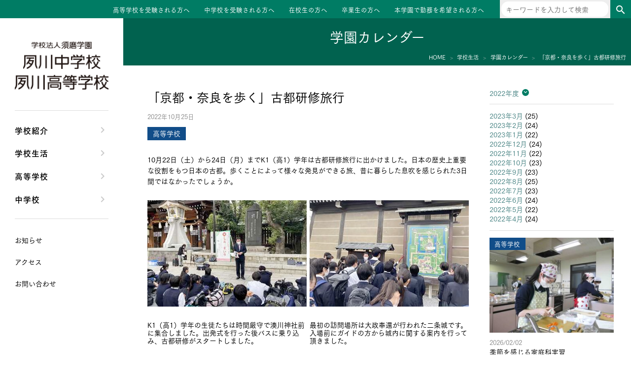

--- FILE ---
content_type: text/html; charset=UTF-8
request_url: https://www.sumashuku.jp/2022/10/25/20221025-kyotonara/
body_size: 8472
content:
<!DOCTYPE html>
<html lang="ja">
<head>
<meta charset="UTF-8">
<meta name="viewport" content="width=device-width, initial-scale=1">
<link rel="profile" href="http://gmpg.org/xfn/11">
<link href="https://fonts.googleapis.com/css?family=Fjalla+One" rel="stylesheet">
<script type="text/javascript" src="//webfont.fontplus.jp/accessor/script/fontplus.js?m1B-lrOj~rA%3D&box=IPkKCPYxE1A%3D&aa=1&ab=2" charset="utf-8"></script>
<!-- Google Tag Manager -->
<script>(function(w,d,s,l,i){w[l]=w[l]||[];w[l].push({'gtm.start':
new Date().getTime(),event:'gtm.js'});var f=d.getElementsByTagName(s)[0],
j=d.createElement(s),dl=l!='dataLayer'?'&l='+l:'';j.async=true;j.src=
'https://www.googletagmanager.com/gtm.js?id='+i+dl;f.parentNode.insertBefore(j,f);
})(window,document,'script','dataLayer','GTM-K28BTTD');</script>
<!-- End Google Tag Manager -->
<title>「京都・奈良を歩く」古都研修旅行 &#8211; 夙川中学校・高等学校</title>
<meta name='robots' content='max-image-preview:large' />
	<style>img:is([sizes="auto" i], [sizes^="auto," i]) { contain-intrinsic-size: 3000px 1500px }</style>
	<link rel='dns-prefetch' href='//cdnjs.cloudflare.com' />
<link rel='dns-prefetch' href='//fonts.googleapis.com' />
<link rel='stylesheet' id='wp-block-library-css' href='https://www.sumashuku.jp/wp-includes/css/dist/block-library/style.min.css?ver=1759268408' type='text/css' media='all' />
<style id='classic-theme-styles-inline-css' type='text/css'>
/*! This file is auto-generated */
.wp-block-button__link{color:#fff;background-color:#32373c;border-radius:9999px;box-shadow:none;text-decoration:none;padding:calc(.667em + 2px) calc(1.333em + 2px);font-size:1.125em}.wp-block-file__button{background:#32373c;color:#fff;text-decoration:none}
</style>
<style id='global-styles-inline-css' type='text/css'>
:root{--wp--preset--aspect-ratio--square: 1;--wp--preset--aspect-ratio--4-3: 4/3;--wp--preset--aspect-ratio--3-4: 3/4;--wp--preset--aspect-ratio--3-2: 3/2;--wp--preset--aspect-ratio--2-3: 2/3;--wp--preset--aspect-ratio--16-9: 16/9;--wp--preset--aspect-ratio--9-16: 9/16;--wp--preset--color--black: #000000;--wp--preset--color--cyan-bluish-gray: #abb8c3;--wp--preset--color--white: #ffffff;--wp--preset--color--pale-pink: #f78da7;--wp--preset--color--vivid-red: #cf2e2e;--wp--preset--color--luminous-vivid-orange: #ff6900;--wp--preset--color--luminous-vivid-amber: #fcb900;--wp--preset--color--light-green-cyan: #7bdcb5;--wp--preset--color--vivid-green-cyan: #00d084;--wp--preset--color--pale-cyan-blue: #8ed1fc;--wp--preset--color--vivid-cyan-blue: #0693e3;--wp--preset--color--vivid-purple: #9b51e0;--wp--preset--gradient--vivid-cyan-blue-to-vivid-purple: linear-gradient(135deg,rgba(6,147,227,1) 0%,rgb(155,81,224) 100%);--wp--preset--gradient--light-green-cyan-to-vivid-green-cyan: linear-gradient(135deg,rgb(122,220,180) 0%,rgb(0,208,130) 100%);--wp--preset--gradient--luminous-vivid-amber-to-luminous-vivid-orange: linear-gradient(135deg,rgba(252,185,0,1) 0%,rgba(255,105,0,1) 100%);--wp--preset--gradient--luminous-vivid-orange-to-vivid-red: linear-gradient(135deg,rgba(255,105,0,1) 0%,rgb(207,46,46) 100%);--wp--preset--gradient--very-light-gray-to-cyan-bluish-gray: linear-gradient(135deg,rgb(238,238,238) 0%,rgb(169,184,195) 100%);--wp--preset--gradient--cool-to-warm-spectrum: linear-gradient(135deg,rgb(74,234,220) 0%,rgb(151,120,209) 20%,rgb(207,42,186) 40%,rgb(238,44,130) 60%,rgb(251,105,98) 80%,rgb(254,248,76) 100%);--wp--preset--gradient--blush-light-purple: linear-gradient(135deg,rgb(255,206,236) 0%,rgb(152,150,240) 100%);--wp--preset--gradient--blush-bordeaux: linear-gradient(135deg,rgb(254,205,165) 0%,rgb(254,45,45) 50%,rgb(107,0,62) 100%);--wp--preset--gradient--luminous-dusk: linear-gradient(135deg,rgb(255,203,112) 0%,rgb(199,81,192) 50%,rgb(65,88,208) 100%);--wp--preset--gradient--pale-ocean: linear-gradient(135deg,rgb(255,245,203) 0%,rgb(182,227,212) 50%,rgb(51,167,181) 100%);--wp--preset--gradient--electric-grass: linear-gradient(135deg,rgb(202,248,128) 0%,rgb(113,206,126) 100%);--wp--preset--gradient--midnight: linear-gradient(135deg,rgb(2,3,129) 0%,rgb(40,116,252) 100%);--wp--preset--font-size--small: 13px;--wp--preset--font-size--medium: 20px;--wp--preset--font-size--large: 36px;--wp--preset--font-size--x-large: 42px;--wp--preset--spacing--20: 0.44rem;--wp--preset--spacing--30: 0.67rem;--wp--preset--spacing--40: 1rem;--wp--preset--spacing--50: 1.5rem;--wp--preset--spacing--60: 2.25rem;--wp--preset--spacing--70: 3.38rem;--wp--preset--spacing--80: 5.06rem;--wp--preset--shadow--natural: 6px 6px 9px rgba(0, 0, 0, 0.2);--wp--preset--shadow--deep: 12px 12px 50px rgba(0, 0, 0, 0.4);--wp--preset--shadow--sharp: 6px 6px 0px rgba(0, 0, 0, 0.2);--wp--preset--shadow--outlined: 6px 6px 0px -3px rgba(255, 255, 255, 1), 6px 6px rgba(0, 0, 0, 1);--wp--preset--shadow--crisp: 6px 6px 0px rgba(0, 0, 0, 1);}:where(.is-layout-flex){gap: 0.5em;}:where(.is-layout-grid){gap: 0.5em;}body .is-layout-flex{display: flex;}.is-layout-flex{flex-wrap: wrap;align-items: center;}.is-layout-flex > :is(*, div){margin: 0;}body .is-layout-grid{display: grid;}.is-layout-grid > :is(*, div){margin: 0;}:where(.wp-block-columns.is-layout-flex){gap: 2em;}:where(.wp-block-columns.is-layout-grid){gap: 2em;}:where(.wp-block-post-template.is-layout-flex){gap: 1.25em;}:where(.wp-block-post-template.is-layout-grid){gap: 1.25em;}.has-black-color{color: var(--wp--preset--color--black) !important;}.has-cyan-bluish-gray-color{color: var(--wp--preset--color--cyan-bluish-gray) !important;}.has-white-color{color: var(--wp--preset--color--white) !important;}.has-pale-pink-color{color: var(--wp--preset--color--pale-pink) !important;}.has-vivid-red-color{color: var(--wp--preset--color--vivid-red) !important;}.has-luminous-vivid-orange-color{color: var(--wp--preset--color--luminous-vivid-orange) !important;}.has-luminous-vivid-amber-color{color: var(--wp--preset--color--luminous-vivid-amber) !important;}.has-light-green-cyan-color{color: var(--wp--preset--color--light-green-cyan) !important;}.has-vivid-green-cyan-color{color: var(--wp--preset--color--vivid-green-cyan) !important;}.has-pale-cyan-blue-color{color: var(--wp--preset--color--pale-cyan-blue) !important;}.has-vivid-cyan-blue-color{color: var(--wp--preset--color--vivid-cyan-blue) !important;}.has-vivid-purple-color{color: var(--wp--preset--color--vivid-purple) !important;}.has-black-background-color{background-color: var(--wp--preset--color--black) !important;}.has-cyan-bluish-gray-background-color{background-color: var(--wp--preset--color--cyan-bluish-gray) !important;}.has-white-background-color{background-color: var(--wp--preset--color--white) !important;}.has-pale-pink-background-color{background-color: var(--wp--preset--color--pale-pink) !important;}.has-vivid-red-background-color{background-color: var(--wp--preset--color--vivid-red) !important;}.has-luminous-vivid-orange-background-color{background-color: var(--wp--preset--color--luminous-vivid-orange) !important;}.has-luminous-vivid-amber-background-color{background-color: var(--wp--preset--color--luminous-vivid-amber) !important;}.has-light-green-cyan-background-color{background-color: var(--wp--preset--color--light-green-cyan) !important;}.has-vivid-green-cyan-background-color{background-color: var(--wp--preset--color--vivid-green-cyan) !important;}.has-pale-cyan-blue-background-color{background-color: var(--wp--preset--color--pale-cyan-blue) !important;}.has-vivid-cyan-blue-background-color{background-color: var(--wp--preset--color--vivid-cyan-blue) !important;}.has-vivid-purple-background-color{background-color: var(--wp--preset--color--vivid-purple) !important;}.has-black-border-color{border-color: var(--wp--preset--color--black) !important;}.has-cyan-bluish-gray-border-color{border-color: var(--wp--preset--color--cyan-bluish-gray) !important;}.has-white-border-color{border-color: var(--wp--preset--color--white) !important;}.has-pale-pink-border-color{border-color: var(--wp--preset--color--pale-pink) !important;}.has-vivid-red-border-color{border-color: var(--wp--preset--color--vivid-red) !important;}.has-luminous-vivid-orange-border-color{border-color: var(--wp--preset--color--luminous-vivid-orange) !important;}.has-luminous-vivid-amber-border-color{border-color: var(--wp--preset--color--luminous-vivid-amber) !important;}.has-light-green-cyan-border-color{border-color: var(--wp--preset--color--light-green-cyan) !important;}.has-vivid-green-cyan-border-color{border-color: var(--wp--preset--color--vivid-green-cyan) !important;}.has-pale-cyan-blue-border-color{border-color: var(--wp--preset--color--pale-cyan-blue) !important;}.has-vivid-cyan-blue-border-color{border-color: var(--wp--preset--color--vivid-cyan-blue) !important;}.has-vivid-purple-border-color{border-color: var(--wp--preset--color--vivid-purple) !important;}.has-vivid-cyan-blue-to-vivid-purple-gradient-background{background: var(--wp--preset--gradient--vivid-cyan-blue-to-vivid-purple) !important;}.has-light-green-cyan-to-vivid-green-cyan-gradient-background{background: var(--wp--preset--gradient--light-green-cyan-to-vivid-green-cyan) !important;}.has-luminous-vivid-amber-to-luminous-vivid-orange-gradient-background{background: var(--wp--preset--gradient--luminous-vivid-amber-to-luminous-vivid-orange) !important;}.has-luminous-vivid-orange-to-vivid-red-gradient-background{background: var(--wp--preset--gradient--luminous-vivid-orange-to-vivid-red) !important;}.has-very-light-gray-to-cyan-bluish-gray-gradient-background{background: var(--wp--preset--gradient--very-light-gray-to-cyan-bluish-gray) !important;}.has-cool-to-warm-spectrum-gradient-background{background: var(--wp--preset--gradient--cool-to-warm-spectrum) !important;}.has-blush-light-purple-gradient-background{background: var(--wp--preset--gradient--blush-light-purple) !important;}.has-blush-bordeaux-gradient-background{background: var(--wp--preset--gradient--blush-bordeaux) !important;}.has-luminous-dusk-gradient-background{background: var(--wp--preset--gradient--luminous-dusk) !important;}.has-pale-ocean-gradient-background{background: var(--wp--preset--gradient--pale-ocean) !important;}.has-electric-grass-gradient-background{background: var(--wp--preset--gradient--electric-grass) !important;}.has-midnight-gradient-background{background: var(--wp--preset--gradient--midnight) !important;}.has-small-font-size{font-size: var(--wp--preset--font-size--small) !important;}.has-medium-font-size{font-size: var(--wp--preset--font-size--medium) !important;}.has-large-font-size{font-size: var(--wp--preset--font-size--large) !important;}.has-x-large-font-size{font-size: var(--wp--preset--font-size--x-large) !important;}
:where(.wp-block-post-template.is-layout-flex){gap: 1.25em;}:where(.wp-block-post-template.is-layout-grid){gap: 1.25em;}
:where(.wp-block-columns.is-layout-flex){gap: 2em;}:where(.wp-block-columns.is-layout-grid){gap: 2em;}
:root :where(.wp-block-pullquote){font-size: 1.5em;line-height: 1.6;}
</style>
<link rel='stylesheet' id='normalize-css' href='https://www.sumashuku.jp/wp-content/themes/shukugawa/normalize.css?ver=1549903101' type='text/css' media='all' />
<link rel='stylesheet' id='material-icons-css' href='https://fonts.googleapis.com/icon?family=Material+Icons&#038;ver=1759268408' type='text/css' media='all' />
<link rel='stylesheet' id='google-fjalla-one-css' href='https://fonts.googleapis.com/css?family=Fjalla+One&#038;ver=1759268408' type='text/css' media='all' />
<link rel='stylesheet' id='swiper-css' href='https://cdnjs.cloudflare.com/ajax/libs/Swiper/4.0.6/css/swiper.min.css?ver=4.0.6' type='text/css' media='all' />
<link rel='stylesheet' id='style-css' href='https://www.sumashuku.jp/wp-content/themes/shukugawa/style.css?ver=1724316684' type='text/css' media='all' />
<link rel='stylesheet' id='style2-css' href='https://www.sumashuku.jp/wp-content/themes/shukugawa/style2.css?ver=1756982899' type='text/css' media='all' />
<script type="text/javascript" src="https://www.sumashuku.jp/wp-includes/js/jquery/jquery.min.js?ver=3.7.1" id="jquery-core-js"></script>
<script type="text/javascript" src="https://www.sumashuku.jp/wp-includes/js/jquery/jquery-migrate.min.js?ver=3.4.1" id="jquery-migrate-js"></script>
<link rel="https://api.w.org/" href="https://www.sumashuku.jp/wp-json/" /><link rel="alternate" title="JSON" type="application/json" href="https://www.sumashuku.jp/wp-json/wp/v2/posts/45735" /><link rel="EditURI" type="application/rsd+xml" title="RSD" href="https://www.sumashuku.jp/xmlrpc.php?rsd" />
<link rel="canonical" href="https://www.sumashuku.jp/2022/10/25/20221025-kyotonara/" />
<link rel='shortlink' href='https://www.sumashuku.jp/?p=45735' />
<link rel="alternate" title="oEmbed (JSON)" type="application/json+oembed" href="https://www.sumashuku.jp/wp-json/oembed/1.0/embed?url=https%3A%2F%2Fwww.sumashuku.jp%2F2022%2F10%2F25%2F20221025-kyotonara%2F" />
<link rel="alternate" title="oEmbed (XML)" type="text/xml+oembed" href="https://www.sumashuku.jp/wp-json/oembed/1.0/embed?url=https%3A%2F%2Fwww.sumashuku.jp%2F2022%2F10%2F25%2F20221025-kyotonara%2F&#038;format=xml" />
<link rel="icon" href="https://www.sumashuku.jp/wp-content/uploads/2020/10/cropped-favicon-32x32.png" sizes="32x32" />
<link rel="icon" href="https://www.sumashuku.jp/wp-content/uploads/2020/10/cropped-favicon-192x192.png" sizes="192x192" />
<link rel="apple-touch-icon" href="https://www.sumashuku.jp/wp-content/uploads/2020/10/cropped-favicon-180x180.png" />
<meta name="msapplication-TileImage" content="https://www.sumashuku.jp/wp-content/uploads/2020/10/cropped-favicon-270x270.png" />
</head>
<body class="wp-singular post-template-default single single-post postid-45735 single-format-standard wp-theme-shukugawa post-20221025-kyotonara">
<!-- Google Tag Manager (noscript) -->
<noscript><iframe src="https://www.googletagmanager.com/ns.html?id=GTM-K28BTTD"
height="0" width="0" style="display:none;visibility:hidden"></iframe></noscript>
<!-- End Google Tag Manager (noscript) -->
<div id="site">
    <header id="site-header" class="block" role="banner">
            <div class="site-title loff mon">
        <a href="https://www.sumashuku.jp/" rel="home">
            <img src="/img/name.png" srcset="/img/name.png 1x,/img/name.png 2x" alt="">
        </a>
    </div>
<div class="lon moff">
            <ul id="menu-site-menu3" class="menu"><li id="menu-item-45" class="menu-item menu-item-type-post_type menu-item-object-page menu-item-45"><a href="https://www.sumashuku.jp/high-entrance-exam/">高等学校を受験される方へ</a></li>
<li id="menu-item-44" class="menu-item menu-item-type-post_type menu-item-object-page menu-item-44"><a href="https://www.sumashuku.jp/junior-entrance-exam/">中学校を受験される方へ</a></li>
<li id="menu-item-43" class="menu-item menu-item-type-post_type menu-item-object-page menu-item-43"><a href="https://www.sumashuku.jp/students/">在校生の方へ</a></li>
<li id="menu-item-42" class="menu-item menu-item-type-post_type menu-item-object-page menu-item-42"><a href="https://www.sumashuku.jp/senior/">卒業生の方へ</a></li>
<li id="menu-item-50672" class="menu-item menu-item-type-custom menu-item-object-custom menu-item-50672"><a target="_blank" href="https://www.suma.ac.jp/recruit/">本学園で勤務を希望される方へ</a></li>
</ul>    
    <div class="searchbox">
        <form role="search" method="get" class="search-form" action="https://www.sumashuku.jp/">
    <label>
        <span class="screen-reader-text">検索:</span>
        <input type="search" class="search-field" placeholder="キーワードを入力して検索" value="" name="s" title="検索:" />
    </label>
    <button class="search-submit" type="submit"><i class="material-icons">search</i></button>
</form>
    </div>
</div>
<div id="tabsp-menu-sw" class="loff mon">
    <div class="content">
        <div class="trigger">
            <div class="hamburger">
                <span></span>
                <span></span>
                <span></span>
            </div>
            <p class="close">MENU</p>
            <p class="open">CLOSE</p>
        </div>
    </div>
</div>
    </header>
    <div id="site-body">
        <div id="site-content">

<header id="page-header">
    <p class="page-title">学園カレンダー</p>

    <div id="breadCrumbs" class="block">
        <ul>
            <li itemscope="" itemtype="http://data-vocabulary.org/Breadcrumb">
                <a href="/" itemprop="url"><span itemprop="title">HOME</span></a>
            </li>
            <li itemscope="" itemtype="http://data-vocabulary.org/Breadcrumb">
                <a href="https://www.sumashuku.jp/school-life/" itemprop="url"><span itemprop="title">学校生活</span></a>
            </li>
            <li>
                <a href="https://www.sumashuku.jp/school-life/calendar/2022/10" itemprop="url"><span itemprop="title">学園カレンダー</span></a>
            </li>
            <li>
                <span itemprop="title">「京都・奈良を歩く」古都研修旅行</span>
            </li>
        </ul>
    </div>
</header>

<div id="page-content" role="main">
    <main class="page-main" role="main">
                    <div class="entry-main">
                <div class="entry-header">
                    <h1 class="entry-title">「京都・奈良を歩く」古都研修旅行</h1>
                    <p class="post-date">2022年10月25日</p>
                    
                    <div class="entry-kinds">
                                                    <p class="kind high">
                                高等学校                            </p>
                                            </div>
                </div>
                <div class="entry-content">
                    <p>10月22日（土）から24日（月）までK1（高1）学年は古都研修旅行に出かけました。日本の歴史上重要な役割をもつ日本の古都。歩くことによって様々な発見ができる旅、昔に暮らした息吹を感じられた3日間ではなかったでしょうか。</p>
<div class="imgbox">
<div class="img-l">
<p><img decoding="async" src="https://www.sumashuku.jp/wp-content/uploads/2022/10/IMG_3445-1.jpg" alt=""></p>
<div class="caption">K1（高1）学年の生徒たちは時間厳守で湊川神社前に集合しました。出発式を行った後バスに乗り込み、古都研修がスタートしました。
</div>
</div>
<div class="img-r">
<p><img decoding="async" src="https://www.sumashuku.jp/wp-content/uploads/2022/10/IMG_3518-2.jpg" alt=""></p>
<div class="caption">最初の訪問場所は大政奉還が行われた二条城です。入場前にガイドの方から城内に関する案内を行って頂きました。
</div>
</div>
</div>
<div class="imgbox">
<div class="img-l">
<p><img decoding="async" src="https://www.sumashuku.jp/wp-content/uploads/2022/10/IMG_3616-3.jpg" alt=""></p>
<div class="caption">三十三間堂では手水舎で手を清めてから、拝観を行いました。古都を巡るにあたって、作法を学ぶことも非常に重要です。
</div>
</div>
<div class="img-r">
<p><img decoding="async" src="https://www.sumashuku.jp/wp-content/uploads/2022/10/MicrosoftTeams-image-4-1.jpg" alt=""></p>
<div class="caption">班別行動では計画していた場所をそれぞれ訪問しました。ある班はこの時期の代名詞である時代祭を見学。笛や太鼓を奏でて進む隊列に見入っているようでした。
</div>
</div>
</div>
<div class="imgbox">
<div class="img-l">
<p><img decoding="async" src="https://www.sumashuku.jp/wp-content/uploads/2022/10/IMG_3783-5.jpg" alt=""></p>
<div class="caption">研修旅行の夜はそれぞれ1日の振り返りを行います。古都を巡り感じたことや、反省点などを学年で共有し翌日からの行動に活かしていきました。
</div>
</div>
<div class="img-r">
<p><img decoding="async" src="https://www.sumashuku.jp/wp-content/uploads/2022/10/IMG_3917-6.jpg" alt=""></p>
<div class="caption">2日目は法隆寺を訪ねた後、薬師寺に向かいました。そこでは僧侶から御法話を聞くことが出来ました。薬師寺の歴史や建造物についてなど分かりやすく説明頂きました。
</div>
</div>
</div>
<div class="imgbox">
<div class="img-l">
<p><img decoding="async" src="https://www.sumashuku.jp/wp-content/uploads/2022/10/IMG_4053-7.jpg" alt=""></p>
<div class="caption">午後からは奈良に移動です。東大寺では約15ｍの高さを誇る大仏を見物しました。迫力満点の大きさに、初めて見る生徒は驚いていました。
</div>
</div>
<div class="img-r">
<p><img decoding="async" src="https://www.sumashuku.jp/wp-content/uploads/2022/10/IMG_4229-8.jpg" alt=""></p>
<div class="caption">3日目の最終日の午前中は世界遺産に登録されている国宝興福寺五重塔を見物です。現在の五重塔は室町時代に建て替えられたもので、歴史ある姿や当時の技術を感じることが出来ました。
</div>
</div>
</div>
<div class="imgbox">
<div class="img-l">
<p><img decoding="async" src="https://www.sumashuku.jp/wp-content/uploads/2022/10/IMG_4302-9.jpg" alt=""></p>
<div class="caption">国営飛鳥歴史公園内にある高松塚古墳。歴史の教科書などにも紹介されています。発見された経緯や古墳についての歴史を知ることが出来ました。
</div>
</div>
<div class="img-r">
<p><img decoding="async" src="https://www.sumashuku.jp/wp-content/uploads/2022/10/IMG_4341-10.jpg" alt=""></p>
<div class="caption">日本最大級を誇る巨石30個を積み上げて造られた石舞台古墳。生徒は石室の内部に入り、独特の形状を確認することが出来ました。
</div>
</div>
</div>
                </div>

                                                    <div class="page-links">
                                                    <a href="https://www.sumashuku.jp/2022/10/26/20221026asobijyutuhaaki/" class="prev"><< あそびじゅつは「～の秋」</a>
                                                                            <a href="https://www.sumashuku.jp/2022/10/24/20221024-syutonoimawoshiru/" class="next">「首都の今を知る」東京研修旅行④ >></a>
                                            </div>
                            </div>
            <div class="entry-aside">
                <div class="archive-yms">
                    <div class="archive-years">
                        <label class="fka" for="archive-years-toggle">
                            2022年度
                        </label>
                        <input type="checkbox" id="archive-years-toggle" value="0">
                        <ul>
                                                            <li>
                                    <a href="https://www.sumashuku.jp/school-life/calendar/2025/04">2025年度</a>
                                </li>
                                                            <li>
                                    <a href="https://www.sumashuku.jp/school-life/calendar/2024/04">2024年度</a>
                                </li>
                                                            <li>
                                    <a href="https://www.sumashuku.jp/school-life/calendar/2023/04">2023年度</a>
                                </li>
                                                            <li>
                                    <a href="https://www.sumashuku.jp/school-life/calendar/2022/04">2022年度</a>
                                </li>
                                                            <li>
                                    <a href="https://www.sumashuku.jp/school-life/calendar/2021/04">2021年度</a>
                                </li>
                                                            <li>
                                    <a href="https://www.sumashuku.jp/school-life/calendar/2020/04">2020年度</a>
                                </li>
                                                            <li>
                                    <a href="https://www.sumashuku.jp/school-life/calendar/2019/04">2019年度</a>
                                </li>
                                                            <li>
                                    <a href="https://www.sumashuku.jp/school-life/calendar/2018/04">2018年度</a>
                                </li>
                                                            <li>
                                    <a href="https://www.sumashuku.jp/school-life/calendar/2017/04">2017年度</a>
                                </li>
                                                            <li>
                                    <a href="https://www.sumashuku.jp/school-life/calendar/2016/04">2016年度</a>
                                </li>
                                                            <li>
                                    <a href="https://www.sumashuku.jp/school-life/calendar/2015/04">2015年度</a>
                                </li>
                                                            <li>
                                    <a href="https://www.sumashuku.jp/school-life/calendar/2014/04">2014年度</a>
                                </li>
                                                            <li>
                                    <a href="https://www.sumashuku.jp/school-life/calendar/2013/04">2013年度</a>
                                </li>
                                                    </ul>
                    </div>
                    <div class="archive-months">
                        <ul>
                                                            <li><a href='https://www.sumashuku.jp/school-life/calendar/2023/03/'>2023年3月</a>&nbsp;(25)</li>                                                            <li><a href='https://www.sumashuku.jp/school-life/calendar/2023/02/'>2023年2月</a>&nbsp;(24)</li>                                                            <li><a href='https://www.sumashuku.jp/school-life/calendar/2023/01/'>2023年1月</a>&nbsp;(22)</li>                                                            <li><a href='https://www.sumashuku.jp/school-life/calendar/2022/12/'>2022年12月</a>&nbsp;(24)</li>                                                            <li><a href='https://www.sumashuku.jp/school-life/calendar/2022/11/'>2022年11月</a>&nbsp;(22)</li>                                                            <li><a href='https://www.sumashuku.jp/school-life/calendar/2022/10/'>2022年10月</a>&nbsp;(23)</li>                                                            <li><a href='https://www.sumashuku.jp/school-life/calendar/2022/09/'>2022年9月</a>&nbsp;(23)</li>                                                            <li><a href='https://www.sumashuku.jp/school-life/calendar/2022/08/'>2022年8月</a>&nbsp;(25)</li>                                                            <li><a href='https://www.sumashuku.jp/school-life/calendar/2022/07/'>2022年7月</a>&nbsp;(23)</li>                                                            <li><a href='https://www.sumashuku.jp/school-life/calendar/2022/06/'>2022年6月</a>&nbsp;(24)</li>                                                            <li><a href='https://www.sumashuku.jp/school-life/calendar/2022/05/'>2022年5月</a>&nbsp;(22)</li>                                                            <li><a href='https://www.sumashuku.jp/school-life/calendar/2022/04/'>2022年4月</a>&nbsp;(24)</li>                                                    </ul>
                    </div>
                </div>
                <div class="archive-recent">
                                                <div class="calendar-article swiper-slide mix high_information">
        <a href="https://www.sumashuku.jp/2026/02/02/seasonal-home-economics-practical-lesson/">
            <div class="entry-kinds">
                                    <p class="kind high">
                        高等学校                    </p>
                            </div>
            <div class="img">
                <div class="content">
                                            <img src="https://www.sumashuku.jp/wp-content/uploads/2026/01/eye-26-300x230.jpg" alt="">
                                    </div>
            </div>
            <p class="date">
                2026/02/02            </p>
            <p class="title">
                季節を感じる家庭科実習            </p>
        </a>
    </div>
        <div class="calendar-article swiper-slide mix junior_information">
        <a href="https://www.sumashuku.jp/2026/01/31/2026newj1nyuugakutetsuduki/">
            <div class="entry-kinds">
                                    <p class="kind junior">
                        中学校                    </p>
                            </div>
            <div class="img">
                <div class="content">
                                            <img src="https://www.sumashuku.jp/wp-content/uploads/2026/01/eye-28-300x230.jpg" alt="">
                                    </div>
            </div>
            <p class="date">
                2026/01/31            </p>
            <p class="title">
                2026年度中学校新入生 入学手続き・物品販売            </p>
        </a>
    </div>
        <div class="calendar-article swiper-slide mix information">
        <a href="https://www.sumashuku.jp/2026/01/30/morning-greeting-campaign/">
            <div class="entry-kinds">
                                    <p class="kind high">
                        高等学校                    </p>
                                    <p class="kind junior">
                        中学校                    </p>
                            </div>
            <div class="img">
                <div class="content">
                                            <img src="https://www.sumashuku.jp/wp-content/uploads/2026/01/eye2-2-300x230.jpg" alt="">
                                    </div>
            </div>
            <p class="date">
                2026/01/30            </p>
            <p class="title">
                生徒会と風紀委員　朝のあいさつ運動            </p>
        </a>
    </div>
        <div class="calendar-article swiper-slide mix junior_information">
        <a href="https://www.sumashuku.jp/2026/01/29/bringing-it-all-together-on-snow/">
            <div class="entry-kinds">
                                    <p class="kind junior">
                        中学校                    </p>
                            </div>
            <div class="img">
                <div class="content">
                                            <img src="https://www.sumashuku.jp/wp-content/uploads/2026/01/eye-24-300x230.jpg" alt="">
                                    </div>
            </div>
            <p class="date">
                2026/01/29            </p>
            <p class="title">
                ウィンターキャンプ③雪上での集大成            </p>
        </a>
    </div>
        <div class="calendar-article swiper-slide mix information">
        <a href="https://www.sumashuku.jp/2026/01/28/scenes-from-after-school-club-activities/">
            <div class="entry-kinds">
                                    <p class="kind high">
                        高等学校                    </p>
                                    <p class="kind junior">
                        中学校                    </p>
                            </div>
            <div class="img">
                <div class="content">
                                            <img src="https://www.sumashuku.jp/wp-content/uploads/2026/01/eye-25-300x230.jpg" alt="">
                                    </div>
            </div>
            <p class="date">
                2026/01/28            </p>
            <p class="title">
                今日も全力　放課後の部活動風景            </p>
        </a>
    </div>
                </div>
            </div>
            </main>
</div>

            <div class="foot-menu loff mon">
            <ul class="site-menu accordion">
                                                <li>
                        <a href="https://www.sumashuku.jp/school-about/">学校紹介</a>
                                                <ul class="site-menu">
                                                                                                <li><a href="https://www.sumashuku.jp/school-about/message/">理事長/学園長メッセージ</a></li>
                                                                    <li><a href="https://www.sumashuku.jp/school-about/safety/">安心して任せられる学校</a></li>
                                                                    <li><a href="https://www.sumashuku.jp/school-about/history/">沿革</a></li>
                                                                    <li><a href="https://www.sumashuku.jp/school-about/facilities/">施設・設備</a></li>
                                                                    <li><a href="https://www.sumashuku.jp/school-about/course_suma/">大学合格実績</a></li>
                                                                                    </ul>
                    </li>
                                                                <li>
                        <a href="https://www.sumashuku.jp/school-life/">学校生活</a>
                                                <ul class="site-menu">
                                                                                                <li><a href="https://www.sumashuku.jp/school-life/clubs/">クラブ活動・生徒会活動</a></li>
                                                                    <li><a href="https://www.sumashuku.jp/school-life/blogs/">夙川ブログ</a></li>
                                                                    <li><a href="https://www.sumashuku.jp/school-life/uniform/">制服紹介</a></li>
                                                                    <li><a href="https://www.sumashuku.jp/school-life/calendar/">夙川カレンダー</a></li>
                                                                                    </ul>
                    </li>
                                                                <li>
                        <a href="https://www.sumashuku.jp/high-school/">高等学校</a>
                                                <ul class="site-menu">
                                                                                                <li><a href="https://www.sumashuku.jp/high-school/message/">高校校長からの挨拶</a></li>
                                                                    <li><a href="https://www.sumashuku.jp/high-school/policy/">高校の教育方針／特色</a></li>
                                                                    <li><a href="https://www.sumashuku.jp/high-school/course/">特進コース／進学コース</a></li>
                                                                    <li><a href="https://www.sumashuku.jp/high-school/event/">年間行事</a></li>
                                                                    <li><a href="https://www.sumashuku.jp/high-school/voice/">先輩たちの声・生徒たちの声</a></li>
                                                                                    </ul>
                    </li>
                                                                <li>
                        <a href="https://www.sumashuku.jp/junior-high-school/">中学校</a>
                                                <ul class="site-menu">
                                                                                                <li><a href="https://www.sumashuku.jp/junior-high-school/message/">中学校長からの挨拶</a></li>
                                                                    <li><a href="https://www.sumashuku.jp/junior-high-school/policy/">中学校の教育方針／特色</a></li>
                                                                    <li><a href="https://www.sumashuku.jp/junior-high-school/course/">Aコース／Bコース</a></li>
                                                                    <li><a href="https://www.sumashuku.jp/junior-high-school/event/">年間行事</a></li>
                                                                    <li><a href="https://www.sumashuku.jp/junior-high-school/voice/">先輩たちの声・生徒たちの声</a></li>
                                                                                    </ul>
                    </li>
                                    </ul>
                <ul id="menu-site-menu2" class="site-menu site-menu-caret site-menu2"><li id="menu-item-62362" class="menu-item menu-item-type-post_type menu-item-object-page menu-item-62362"><a href="https://www.sumashuku.jp/info/">お知らせ</a></li>
<li id="menu-item-29" class="menu-item menu-item-type-post_type menu-item-object-page menu-item-29"><a href="https://www.sumashuku.jp/access/">アクセス</a></li>
<li id="menu-item-28" class="menu-item menu-item-type-post_type menu-item-object-page menu-item-28"><a href="https://www.sumashuku.jp/contact/">お問い合わせ</a></li>
</ul>    </div>
<div class="searchbox loff mon">
    <form role="search" method="get" class="search-form" action="https://www.sumashuku.jp/">
    <label>
        <span class="screen-reader-text">検索:</span>
        <input type="search" class="search-field" placeholder="キーワードを入力して検索" value="" name="s" title="検索:" />
    </label>
    <button class="search-submit" type="submit"><i class="material-icons">search</i></button>
</form>
</div>
            <footer id="site-footer" class="block" role="contentinfo">
                <div class="addr">
    <img src="/img/name.png" srcset="/img/name.png 1x,/img/name.png 2x" alt="">
    <span>〒652-0043 兵庫県神戸市兵庫区会下山町1-7-1</span>
    <span>tel. 078-578-7226  fax. 078-578-7245</span>
</div>

<div class="menus">
    <div class="lon moff">
                    <ul id="menu-site-menu4" class="menu"><li id="menu-item-51" class="menu-item menu-item-type-post_type menu-item-object-page menu-item-51"><a href="https://www.sumashuku.jp/access/">アクセス</a></li>
<li id="menu-item-49" class="menu-item menu-item-type-post_type menu-item-object-page menu-item-49"><a href="https://www.sumashuku.jp/sitemap/">サイトマップ</a></li>
<li id="menu-item-52" class="menu-item menu-item-type-post_type menu-item-object-page menu-item-privacy-policy menu-item-52"><a rel="privacy-policy" href="https://www.sumashuku.jp/privacy-policy/">プライバシーポリシー</a></li>
<li id="menu-item-50" class="menu-item menu-item-type-post_type menu-item-object-page menu-item-50"><a href="https://www.sumashuku.jp/contact/">お問い合わせ</a></li>
</ul>            </div>

    <div class="loff mon">
                    <ul id="menu-site-menu3-1" class="menu"><li class="menu-item menu-item-type-post_type menu-item-object-page menu-item-45"><a href="https://www.sumashuku.jp/high-entrance-exam/">高等学校を受験される方へ</a></li>
<li class="menu-item menu-item-type-post_type menu-item-object-page menu-item-44"><a href="https://www.sumashuku.jp/junior-entrance-exam/">中学校を受験される方へ</a></li>
<li class="menu-item menu-item-type-post_type menu-item-object-page menu-item-43"><a href="https://www.sumashuku.jp/students/">在校生の方へ</a></li>
<li class="menu-item menu-item-type-post_type menu-item-object-page menu-item-42"><a href="https://www.sumashuku.jp/senior/">卒業生の方へ</a></li>
<li class="menu-item menu-item-type-custom menu-item-object-custom menu-item-50672"><a target="_blank" href="https://www.suma.ac.jp/recruit/">本学園で勤務を希望される方へ</a></li>
</ul>                            <ul id="menu-site-menu5" class="menu"><li id="menu-item-53" class="menu-item menu-item-type-post_type menu-item-object-page menu-item-53"><a href="https://www.sumashuku.jp/sitemap/">サイトマップ</a></li>
<li id="menu-item-54" class="menu-item menu-item-type-post_type menu-item-object-page menu-item-privacy-policy menu-item-54"><a rel="privacy-policy" href="https://www.sumashuku.jp/privacy-policy/">プライバシーポリシー</a></li>
</ul>            </div>
</div>

<div class="suma">
    <a href="https://www.suma.ac.jp/" target="_blank">
        <img src="/img/suma.png" srcset="/img/suma.png 1x,/img/suma.png 2x" alt="学校法人 須磨学園">
    </a>
</div>

<div id="copyright">
    <span>Copyright&copy; Shukugawa Junior high school & High school.</span>
    <span>All rights reserved.</span>
</div>
            </footer>
        </div><!-- site-content -->
        <div id="site-menu">
            <div class="site-title lon moff">
            <a href="https://www.sumashuku.jp/" rel="home">
                <img src="/img/name2.png" srcset="/img/name2.png 1x,/img/name2.png 2x" alt="">
            </a>
        </div>
    
                    <ul class="site-menu site-menu-caret site-menu1">
        <li><a href="https://www.sumashuku.jp/school-about/" class="menu-item-12">学校紹介</a></li><li><a href="https://www.sumashuku.jp/school-life/" class="menu-item-14">学校生活</a></li><li><a href="https://www.sumashuku.jp/high-school/" class="menu-item-16">高等学校</a></li><li><a href="https://www.sumashuku.jp/junior-high-school/" class="menu-item-18">中学校</a></li>    </ul>

            <ul id="menu-site-menu2-1" class="site-menu site-menu2"><li class="menu-item menu-item-type-post_type menu-item-object-page menu-item-62362"><a href="https://www.sumashuku.jp/info/">お知らせ</a></li>
<li class="menu-item menu-item-type-post_type menu-item-object-page menu-item-29"><a href="https://www.sumashuku.jp/access/">アクセス</a></li>
<li class="menu-item menu-item-type-post_type menu-item-object-page menu-item-28"><a href="https://www.sumashuku.jp/contact/">お問い合わせ</a></li>
</ul>    <!--
    <div class="suma100th_logo pc">
        <a href="https://www.suma.ac.jp/100th/" target="_blank"><img src="/img/suma100th_logo.svg"></a>
    </div>
-->
    <div class="searchbox loff mon">
        <form role="search" method="get" class="search-form" action="https://www.sumashuku.jp/">
    <label>
        <span class="screen-reader-text">検索:</span>
        <input type="search" class="search-field" placeholder="キーワードを入力して検索" value="" name="s" title="検索:" />
    </label>
    <button class="search-submit" type="submit"><i class="material-icons">search</i></button>
</form>
    </div>

            <ul id="menu-site-menu3-2" class="site-menu3 loff mon"><li class="menu-item menu-item-type-post_type menu-item-object-page menu-item-45"><a href="https://www.sumashuku.jp/high-entrance-exam/">高等学校を受験される方へ</a></li>
<li class="menu-item menu-item-type-post_type menu-item-object-page menu-item-44"><a href="https://www.sumashuku.jp/junior-entrance-exam/">中学校を受験される方へ</a></li>
<li class="menu-item menu-item-type-post_type menu-item-object-page menu-item-43"><a href="https://www.sumashuku.jp/students/">在校生の方へ</a></li>
<li class="menu-item menu-item-type-post_type menu-item-object-page menu-item-42"><a href="https://www.sumashuku.jp/senior/">卒業生の方へ</a></li>
<li class="menu-item menu-item-type-custom menu-item-object-custom menu-item-50672"><a target="_blank" href="https://www.suma.ac.jp/recruit/">本学園で勤務を希望される方へ</a></li>
</ul>    
    <div class="tri lon moff"></div>
</div>


        <div id="side-menu-sub12" class="side-menu-sub">
        <ul class="site-menu site-menu-caret">
            <li>
                <a href="https://www.sumashuku.jp/school-about/">学校紹介トップ</a>
            </li>
                                                <li><a href="https://www.sumashuku.jp/school-about/message/">理事長/学園長メッセージ</a></li>
                                    <li><a href="https://www.sumashuku.jp/school-about/safety/">安心して任せられる学校</a></li>
                                    <li><a href="https://www.sumashuku.jp/school-about/history/">沿革</a></li>
                                    <li><a href="https://www.sumashuku.jp/school-about/facilities/">施設・設備</a></li>
                                    <li><a href="https://www.sumashuku.jp/school-about/course_suma/">大学合格実績</a></li>
                                    </ul>
    </div>
        <div id="side-menu-sub14" class="side-menu-sub">
        <ul class="site-menu site-menu-caret">
            <li>
                <a href="https://www.sumashuku.jp/school-life/">学校生活トップ</a>
            </li>
                                                <li><a href="https://www.sumashuku.jp/school-life/clubs/">クラブ活動・生徒会活動</a></li>
                                    <li><a href="https://www.sumashuku.jp/school-life/blogs/">夙川ブログ</a></li>
                                    <li><a href="https://www.sumashuku.jp/school-life/uniform/">制服紹介</a></li>
                                    <li><a href="https://www.sumashuku.jp/school-life/calendar/">夙川カレンダー</a></li>
                                    </ul>
    </div>
        <div id="side-menu-sub16" class="side-menu-sub">
        <ul class="site-menu site-menu-caret">
            <li>
                <a href="https://www.sumashuku.jp/high-school/">高等学校トップ</a>
            </li>
                                                <li><a href="https://www.sumashuku.jp/high-school/message/">高校校長からの挨拶</a></li>
                                    <li><a href="https://www.sumashuku.jp/high-school/policy/">高校の教育方針／特色</a></li>
                                    <li><a href="https://www.sumashuku.jp/high-school/course/">特進コース／進学コース</a></li>
                                    <li><a href="https://www.sumashuku.jp/high-school/event/">年間行事</a></li>
                                    <li><a href="https://www.sumashuku.jp/high-school/voice/">先輩たちの声・生徒たちの声</a></li>
                                    </ul>
    </div>
        <div id="side-menu-sub18" class="side-menu-sub">
        <ul class="site-menu site-menu-caret">
            <li>
                <a href="https://www.sumashuku.jp/junior-high-school/">中学校トップ</a>
            </li>
                                                <li><a href="https://www.sumashuku.jp/junior-high-school/message/">中学校長からの挨拶</a></li>
                                    <li><a href="https://www.sumashuku.jp/junior-high-school/policy/">中学校の教育方針／特色</a></li>
                                    <li><a href="https://www.sumashuku.jp/junior-high-school/course/">Aコース／Bコース</a></li>
                                    <li><a href="https://www.sumashuku.jp/junior-high-school/event/">年間行事</a></li>
                                    <li><a href="https://www.sumashuku.jp/junior-high-school/voice/">先輩たちの声・生徒たちの声</a></li>
                                    </ul>
    </div>
    </div><!-- site-body -->
</div>
<div id="slide-menu-back"></div>
<script type="speculationrules">
{"prefetch":[{"source":"document","where":{"and":[{"href_matches":"\/*"},{"not":{"href_matches":["\/wp-*.php","\/wp-admin\/*","\/wp-content\/uploads\/*","\/wp-content\/*","\/wp-content\/plugins\/*","\/wp-content\/themes\/shukugawa\/*","\/*\\?(.+)"]}},{"not":{"selector_matches":"a[rel~=\"nofollow\"]"}},{"not":{"selector_matches":".no-prefetch, .no-prefetch a"}}]},"eagerness":"conservative"}]}
</script>
<script type="text/javascript" src="https://cdnjs.cloudflare.com/ajax/libs/Swiper/4.0.6/js/swiper.min.js?ver=4.0.6" id="swiper-js"></script>
<script type="text/javascript" src="https://www.sumashuku.jp/wp-content/themes/shukugawa/js/script.js?ver=1564384298" id="script-js"></script>
</body>
</html>
